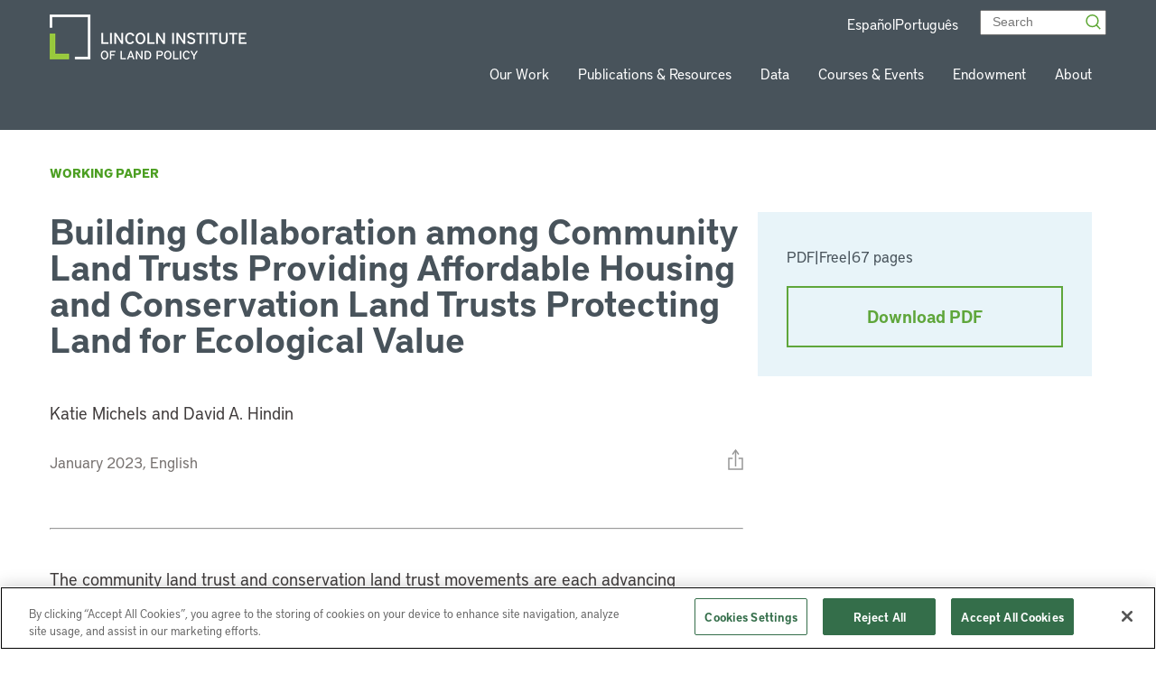

--- FILE ---
content_type: text/css
request_url: https://www.lincolninst.edu/app/themes/lincoln-institute/blocks/use-cases/dist/css/use-cases.css?ver=1.0.0
body_size: 473
content:
.use-cases-item{background:#f5f5f5;box-sizing:border-box;margin-bottom:1.25rem;opacity:1!important;padding:.9375rem;width:calc(50% - .9375rem)}@media (max-width:768px){.use-cases-item{width:100%}}.use-cases-item--full-width .use-cases-item__titles{width:100%!important}.use-cases-item__row-view-only{display:none}.use-cases-item__with-image{display:flex;flex-wrap:wrap;justify-content:space-between}.use-cases-item__image-wrapper{margin-bottom:.5rem;max-width:23.5625rem;min-width:30%}@media (max-width:768px){.use-cases-item__image-wrapper{width:100%}}.use-cases-item__titles{width:calc(60% - .9375rem)}@media (max-width:768px){.use-cases-item__titles{width:100%}}.use-cases-item .use-cases-item__title{color:#48535b;font-size:2rem;margin-bottom:.5rem}.use-cases-item__short-description{color:#403c3c}.use-cases-item__more_link,.use-cases-item__pdf_file{font-weight:600}.use-cases-section{margin:clamp(.9375rem,-.1339285714rem + 2.2321428571vw,1.875rem) 0}.use-cases-section__filters{align-items:center;display:flex;flex-wrap:wrap;justify-content:space-between;margin-bottom:2.3125rem;padding-bottom:.75rem}.use-cases-section__template-sizes{align-items:center;-moz-column-gap:.625rem;column-gap:.625rem;display:flex;justify-content:space-between;margin-left:auto}@media (max-width:768px){.use-cases-section__template-sizes{display:none}}.use-cases-section .template-columns,.use-cases-section .template-rows{background-position:100%;background-repeat:no-repeat;cursor:pointer;height:1rem}.use-cases-section .template-rows{background-image:url(/app/themes/lincoln-institute/dist/images/icons/list-view.svg);background-size:1.3125rem 1rem;width:1.3125rem}.use-cases-section .template-rows.active{background-image:url(/app/themes/lincoln-institute/dist/images/icons/list-view-active.svg)}.use-cases-section .template-columns{background-image:url(/app/themes/lincoln-institute/dist/images/icons/block-view.svg);background-size:1.375rem 1rem;width:1.375rem}.use-cases-section .template-columns.active{background-image:url(/app/themes/lincoln-institute/dist/images/icons/block-view-active.svg)}.use-cases-area{-moz-column-gap:1rem;column-gap:1rem;display:flex;flex-wrap:wrap;justify-content:space-between;row-gap:clamp(1.5rem,-.3571428571rem + 5.9523809524vw,1.5rem)}.use-cases-area.loading{visibility:hidden}.use-cases-area.loaded{visibility:visible}.use-cases-area.rows .use-cases-item{margin-left:auto;margin-right:auto;width:100%}@media (max-width:768px){.use-cases-area.rows .use-cases-item{width:100%}}.use-cases-area.rows .use-cases-item__container{display:flex;gap:1rem}@media (max-width:768px){.use-cases-area.rows .use-cases-item__image-wrapper{width:100%}}.use-cases-area.rows .use-cases-item__column-view-only{display:none}.use-cases-area.rows .use-cases-item__row-view-only{display:block}

/*# sourceMappingURL=use-cases.css.map*/

--- FILE ---
content_type: image/svg+xml
request_url: https://etd723z5379.exactdn.com/app/themes/lincoln-institute/dist/images/icons/share-icon-fb.svg
body_size: -37
content:
<svg width="7" height="16" viewBox="0 0 7 16" fill="none" xmlns="http://www.w3.org/2000/svg">
  <path fill-rule="evenodd" clip-rule="evenodd" d="M1.58822 16H4.64214V7.93173H6.77269L7 5.23076H4.64214V3.69209C4.64214 3.05514 4.76368 2.80321 5.34707 2.80321H7V0H4.88522C2.61276 0 1.58822 1.05558 1.58822 3.07698V5.23076H0V7.96569H1.58822V16Z" fill="white"/>
</svg>
